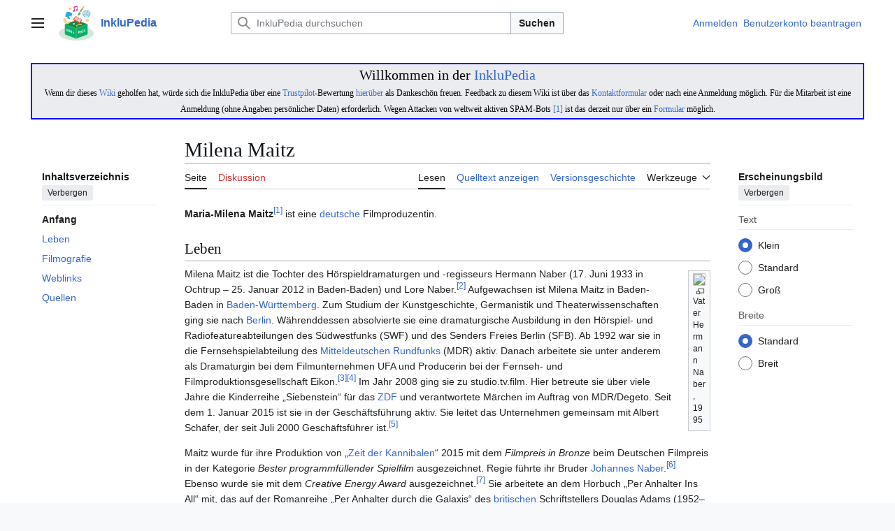

--- FILE ---
content_type: text/html; charset=UTF-8
request_url: https://inklupedia.de/wiki/Milena_Maitz
body_size: 12092
content:
<!DOCTYPE html>
<html class="client-nojs vector-feature-language-in-header-enabled vector-feature-language-in-main-page-header-disabled vector-feature-sticky-header-disabled vector-feature-page-tools-pinned-disabled vector-feature-toc-pinned-clientpref-1 vector-feature-main-menu-pinned-disabled vector-feature-limited-width-clientpref-1 vector-feature-limited-width-content-enabled vector-feature-custom-font-size-clientpref-0 vector-feature-appearance-pinned-clientpref-1 vector-feature-night-mode-disabled skin-theme-clientpref-day vector-toc-available" lang="de" dir="ltr">
<head>
<meta charset="UTF-8">
<title>Milena Maitz – InkluPedia – das freie &amp; freundliche Wiki</title>
<script>(function(){var className="client-js vector-feature-language-in-header-enabled vector-feature-language-in-main-page-header-disabled vector-feature-sticky-header-disabled vector-feature-page-tools-pinned-disabled vector-feature-toc-pinned-clientpref-1 vector-feature-main-menu-pinned-disabled vector-feature-limited-width-clientpref-1 vector-feature-limited-width-content-enabled vector-feature-custom-font-size-clientpref-0 vector-feature-appearance-pinned-clientpref-1 vector-feature-night-mode-disabled skin-theme-clientpref-day vector-toc-available";var cookie=document.cookie.match(/(?:^|; )db_1474361mwclientpreferences=([^;]+)/);if(cookie){cookie[1].split('%2C').forEach(function(pref){className=className.replace(new RegExp('(^| )'+pref.replace(/-clientpref-\w+$|[^\w-]+/g,'')+'-clientpref-\\w+( |$)'),'$1'+pref+'$2');});}document.documentElement.className=className;}());RLCONF={"wgBreakFrames":false,"wgSeparatorTransformTable":[",\t.",".\t,"],"wgDigitTransformTable":["",""],"wgDefaultDateFormat":"dmy","wgMonthNames":["","Januar","Februar","März","April","Mai","Juni","Juli","August","September","Oktober","November","Dezember"],"wgRequestId":"e246fb427fb025112330580a","wgCanonicalNamespace":"","wgCanonicalSpecialPageName":false,"wgNamespaceNumber":0,"wgPageName":"Milena_Maitz","wgTitle":"Milena Maitz","wgCurRevisionId":76187,"wgRevisionId":76187,"wgArticleId":14017,"wgIsArticle":true,"wgIsRedirect":false,"wgAction":"view","wgUserName":null,"wgUserGroups":["*"],"wgCategories":["Filmproduzent","Träger des Deutschen Filmpreises","Deutscher","Geboren im 20. Jahrhundert","Frau","Zuerst in InkluPedia"],"wgPageViewLanguage":"de","wgPageContentLanguage":"de","wgPageContentModel":"wikitext","wgRelevantPageName":"Milena_Maitz","wgRelevantArticleId":14017,"wgIsProbablyEditable":false,"wgRelevantPageIsProbablyEditable":false,"wgRestrictionEdit":[],"wgRestrictionMove":[],"wgCiteReferencePreviewsActive":true,"wgMFDisplayWikibaseDescriptions":{"search":false,"watchlist":false,"tagline":false},"wgPopupsFlags":0,"ci-forms-validation-msg1":"höchstens $1 auswählen","ci-forms-validation-msg2":"Bitte geben Sie zumindest $1 Antworten in der Frage \"$2\" an.","ci-forms-validation-msg3":"mindestens $1 auswählen","wgCheckUserClientHintsHeadersJsApi":["architecture","bitness","brands","fullVersionList","mobile","model","platform","platformVersion"]};
RLSTATE={"site.styles":"ready","user.styles":"ready","user":"ready","user.options":"loading","ext.cite.styles":"ready","skins.vector.search.codex.styles":"ready","skins.vector.styles":"ready","skins.vector.icons":"ready"};RLPAGEMODULES=["ext.cite.ux-enhancements","mediawiki.page.media","site","mediawiki.page.ready","mediawiki.toc","skins.vector.js","ext.popups","ext.checkUser.clientHints"];</script>
<script>(RLQ=window.RLQ||[]).push(function(){mw.loader.impl(function(){return["user.options@12s5i",function($,jQuery,require,module){mw.user.tokens.set({"patrolToken":"+\\","watchToken":"+\\","csrfToken":"+\\"});
}];});});</script>
<link rel="stylesheet" href="/load.php?lang=de&amp;modules=ext.cite.styles%7Cskins.vector.icons%2Cstyles%7Cskins.vector.search.codex.styles&amp;only=styles&amp;skin=vector-2022">
<script async="" src="/load.php?lang=de&amp;modules=startup&amp;only=scripts&amp;raw=1&amp;skin=vector-2022"></script>
<meta name="ResourceLoaderDynamicStyles" content="">
<link rel="stylesheet" href="/load.php?lang=de&amp;modules=site.styles&amp;only=styles&amp;skin=vector-2022">
<meta name="generator" content="MediaWiki 1.43.1">
<meta name="robots" content="max-image-preview:standard">
<meta name="format-detection" content="telephone=no">
<meta name="viewport" content="width=1120">
<link rel="search" type="application/opensearchdescription+xml" href="/rest.php/v1/search" title="InkluPedia (de)">
<link rel="EditURI" type="application/rsd+xml" href="https://inklupedia.de/api.php?action=rsd">
<link rel="canonical" href="https://inklupedia.de/wiki/Milena_Maitz">
<link rel="license" href="https://creativecommons.org/licenses/by-nc-sa/3.0/">
<link rel="alternate" type="application/atom+xml" title="Atom-Feed für „InkluPedia“" href="/index.php?title=Spezial:Letzte_%C3%84nderungen&amp;feed=atom">
</head>
<body class="skin--responsive skin-vector skin-vector-search-vue mediawiki ltr sitedir-ltr mw-hide-empty-elt ns-0 ns-subject page-Milena_Maitz rootpage-Milena_Maitz skin-vector-2022 action-view"><a class="mw-jump-link" href="#bodyContent">Zum Inhalt springen</a>
<div class="vector-header-container">
	<header class="vector-header mw-header">
		<div class="vector-header-start">
			<nav class="vector-main-menu-landmark" aria-label="Website">
				
<div id="vector-main-menu-dropdown" class="vector-dropdown vector-main-menu-dropdown vector-button-flush-left vector-button-flush-right"  >
	<input type="checkbox" id="vector-main-menu-dropdown-checkbox" role="button" aria-haspopup="true" data-event-name="ui.dropdown-vector-main-menu-dropdown" class="vector-dropdown-checkbox "  aria-label="Hauptmenü"  >
	<label id="vector-main-menu-dropdown-label" for="vector-main-menu-dropdown-checkbox" class="vector-dropdown-label cdx-button cdx-button--fake-button cdx-button--fake-button--enabled cdx-button--weight-quiet cdx-button--icon-only " aria-hidden="true"  ><span class="vector-icon mw-ui-icon-menu mw-ui-icon-wikimedia-menu"></span>

<span class="vector-dropdown-label-text">Hauptmenü</span>
	</label>
	<div class="vector-dropdown-content">


				<div id="vector-main-menu-unpinned-container" class="vector-unpinned-container">
		
<div id="vector-main-menu" class="vector-main-menu vector-pinnable-element">
	<div
	class="vector-pinnable-header vector-main-menu-pinnable-header vector-pinnable-header-unpinned"
	data-feature-name="main-menu-pinned"
	data-pinnable-element-id="vector-main-menu"
	data-pinned-container-id="vector-main-menu-pinned-container"
	data-unpinned-container-id="vector-main-menu-unpinned-container"
>
	<div class="vector-pinnable-header-label">Hauptmenü</div>
	<button class="vector-pinnable-header-toggle-button vector-pinnable-header-pin-button" data-event-name="pinnable-header.vector-main-menu.pin">In die Seitenleiste verschieben</button>
	<button class="vector-pinnable-header-toggle-button vector-pinnable-header-unpin-button" data-event-name="pinnable-header.vector-main-menu.unpin">Verbergen</button>
</div>

	
<div id="p-navigation" class="vector-menu mw-portlet mw-portlet-navigation"  >
	<div class="vector-menu-heading">
		Navigation
	</div>
	<div class="vector-menu-content">
		
		<ul class="vector-menu-content-list">
			
			<li id="n-mainpage-description" class="mw-list-item"><a href="/wiki/Hauptseite" title="Hauptseite besuchen [z]" accesskey="z"><span>Hauptseite</span></a></li><li id="n-recentchanges" class="mw-list-item"><a href="/wiki/Spezial:Letzte_%C3%84nderungen" title="Liste der letzten Änderungen in diesem Wiki [r]" accesskey="r"><span>Letzte Änderungen</span></a></li><li id="n-randompage" class="mw-list-item"><a href="/wiki/Spezial:Zuf%C3%A4llige_Seite" title="Zufällige Seite aufrufen [x]" accesskey="x"><span>Zufällige Seite</span></a></li><li id="n-help" class="mw-list-item"><a href="/wiki/Hilfe:Inhaltsverzeichnis" title="Hilfeseite anzeigen"><span>Hilfe</span></a></li><li id="n-E-Mail-mit-Link-auf-Seite" class="mw-list-item"><a href="mailto:?subject=Seiten-Empfehlung: Milena Maitz in der InkluPedia&amp;body=Hallo,%0a%0asiehe https://inklupedia.de/wiki/Milena_Maitz%0a%0aGrüße"><span>E-Mail mit Link auf Seite</span></a></li>
		</ul>
		
	</div>
</div>

	
	
</div>

				</div>

	</div>
</div>

		</nav>
			
<a href="/wiki/Hauptseite" class="mw-logo">
	<img class="mw-logo-icon" src="/images/wiki_InkluPedia.png" alt="" aria-hidden="true" height="50" width="50">
	<span class="mw-logo-container skin-invert">
		<strong class="mw-logo-wordmark">InkluPedia</strong>
	</span>
</a>

		</div>
		<div class="vector-header-end">
			
<div id="p-search" role="search" class="vector-search-box-vue  vector-search-box-collapses vector-search-box-show-thumbnail vector-search-box-auto-expand-width vector-search-box">
	<a href="/wiki/Spezial:Suche" class="cdx-button cdx-button--fake-button cdx-button--fake-button--enabled cdx-button--weight-quiet cdx-button--icon-only search-toggle" title="InkluPedia durchsuchen [f]" accesskey="f"><span class="vector-icon mw-ui-icon-search mw-ui-icon-wikimedia-search"></span>

<span>Suche</span>
	</a>
	<div class="vector-typeahead-search-container">
		<div class="cdx-typeahead-search cdx-typeahead-search--show-thumbnail cdx-typeahead-search--auto-expand-width">
			<form action="/index.php" id="searchform" class="cdx-search-input cdx-search-input--has-end-button">
				<div id="simpleSearch" class="cdx-search-input__input-wrapper"  data-search-loc="header-moved">
					<div class="cdx-text-input cdx-text-input--has-start-icon">
						<input
							class="cdx-text-input__input"
							 type="search" name="search" placeholder="InkluPedia durchsuchen" aria-label="InkluPedia durchsuchen" autocapitalize="sentences" title="InkluPedia durchsuchen [f]" accesskey="f" id="searchInput"
							>
						<span class="cdx-text-input__icon cdx-text-input__start-icon"></span>
					</div>
					<input type="hidden" name="title" value="Spezial:Suche">
				</div>
				<button class="cdx-button cdx-search-input__end-button">Suchen</button>
			</form>
		</div>
	</div>
</div>

			<nav class="vector-user-links vector-user-links-wide" aria-label="Meine Werkzeuge">
	<div class="vector-user-links-main">
	
<div id="p-vector-user-menu-preferences" class="vector-menu mw-portlet emptyPortlet"  >
	<div class="vector-menu-content">
		
		<ul class="vector-menu-content-list">
			
			
		</ul>
		
	</div>
</div>

	
<div id="p-vector-user-menu-userpage" class="vector-menu mw-portlet emptyPortlet"  >
	<div class="vector-menu-content">
		
		<ul class="vector-menu-content-list">
			
			
		</ul>
		
	</div>
</div>

	<nav class="vector-appearance-landmark" aria-label="Erscheinungsbild">
		
<div id="vector-appearance-dropdown" class="vector-dropdown "  title="Änderung des Aussehens der Schriftgröße, -breite und -farbe der Seite" >
	<input type="checkbox" id="vector-appearance-dropdown-checkbox" role="button" aria-haspopup="true" data-event-name="ui.dropdown-vector-appearance-dropdown" class="vector-dropdown-checkbox "  aria-label="Erscheinungsbild"  >
	<label id="vector-appearance-dropdown-label" for="vector-appearance-dropdown-checkbox" class="vector-dropdown-label cdx-button cdx-button--fake-button cdx-button--fake-button--enabled cdx-button--weight-quiet cdx-button--icon-only " aria-hidden="true"  ><span class="vector-icon mw-ui-icon-appearance mw-ui-icon-wikimedia-appearance"></span>

<span class="vector-dropdown-label-text">Erscheinungsbild</span>
	</label>
	<div class="vector-dropdown-content">


			<div id="vector-appearance-unpinned-container" class="vector-unpinned-container">
				
			</div>
		
	</div>
</div>

	</nav>
	
<div id="p-vector-user-menu-notifications" class="vector-menu mw-portlet emptyPortlet"  >
	<div class="vector-menu-content">
		
		<ul class="vector-menu-content-list">
			
			
		</ul>
		
	</div>
</div>

	
<div id="p-vector-user-menu-overflow" class="vector-menu mw-portlet"  >
	<div class="vector-menu-content">
		
		<ul class="vector-menu-content-list">
			<li id="pt-login-2" class="user-links-collapsible-item mw-list-item user-links-collapsible-item"><a data-mw="interface" href="/index.php?title=Spezial:Anmelden&amp;returnto=Milena+Maitz" title="Sich anzumelden wird gerne gesehen, ist jedoch nicht zwingend erforderlich. [o]" accesskey="o" class=""><span>Anmelden</span></a>
</li>
<li id="pt-createaccount-2" class="user-links-collapsible-item mw-list-item user-links-collapsible-item"><a data-mw="interface" href="/wiki/Spezial:Benutzerkonto_beantragen" title="Ein Benutzerkonto ist in diesem Wiki erforderlich, um Artikel und Autoren zu schützen sowie Unterhaltungen und Diskussionen zu vereinfachen." class=""><span>Benutzerkonto beantragen</span></a>
</li>

			
		</ul>
		
	</div>
</div>

	</div>
	
<div id="vector-user-links-dropdown" class="vector-dropdown vector-user-menu vector-button-flush-right vector-user-menu-logged-out user-links-collapsible-item"  title="Weitere Optionen" >
	<input type="checkbox" id="vector-user-links-dropdown-checkbox" role="button" aria-haspopup="true" data-event-name="ui.dropdown-vector-user-links-dropdown" class="vector-dropdown-checkbox "  aria-label="Meine Werkzeuge"  >
	<label id="vector-user-links-dropdown-label" for="vector-user-links-dropdown-checkbox" class="vector-dropdown-label cdx-button cdx-button--fake-button cdx-button--fake-button--enabled cdx-button--weight-quiet cdx-button--icon-only " aria-hidden="true"  ><span class="vector-icon mw-ui-icon-ellipsis mw-ui-icon-wikimedia-ellipsis"></span>

<span class="vector-dropdown-label-text">Meine Werkzeuge</span>
	</label>
	<div class="vector-dropdown-content">


		
<div id="p-personal" class="vector-menu mw-portlet mw-portlet-personal user-links-collapsible-item"  title="Benutzermenü" >
	<div class="vector-menu-content">
		
		<ul class="vector-menu-content-list">
			
			<li id="pt-login" class="user-links-collapsible-item mw-list-item"><a href="/index.php?title=Spezial:Anmelden&amp;returnto=Milena+Maitz" title="Sich anzumelden wird gerne gesehen, ist jedoch nicht zwingend erforderlich. [o]" accesskey="o"><span class="vector-icon mw-ui-icon-logIn mw-ui-icon-wikimedia-logIn"></span> <span>Anmelden</span></a></li><li id="pt-createaccount" class="user-links-collapsible-item mw-list-item"><a href="/wiki/Spezial:Benutzerkonto_beantragen" title="Ein Benutzerkonto ist in diesem Wiki erforderlich, um Artikel und Autoren zu schützen sowie Unterhaltungen und Diskussionen zu vereinfachen."><span>Benutzerkonto beantragen</span></a></li>
		</ul>
		
	</div>
</div>

	
	</div>
</div>

</nav>

		</div>
	</header>
</div>
<div class="mw-page-container">
	<div class="mw-page-container-inner">
		<div class="vector-sitenotice-container">
			<div id="siteNotice"><div id="localNotice" data-nosnippet=""><div class="sitenotice" lang="de" dir="ltr"><div class="hintergrundfarbe2 rahmenfarbe1" style="border-style:solid; padding:0.2em; border-width:0.1em; border-color:blue; font-family:Verdana; font-size:160%; color:#000000; background:#eaecf0;"><center>Willkommen in der <a href="/wiki/InkluPedia" title="InkluPedia">InkluPedia</a><br /><small><small><small>Wenn dir dieses <a href="/wiki/Wiki" title="Wiki">Wiki</a> geholfen hat, würde sich die InkluPedia über eine <a href="/wiki/Trustpilot" title="Trustpilot">Trustpilot</a>-Bewertung  <a class="external text" href="https://de.trustpilot.com/review/inklupedia.de?languages=all">hierüber</a> als Dankeschön freuen. Feedback zu diesem Wiki ist über das <a href="/wiki/InkluPedia:Kontaktformular" title="InkluPedia:Kontaktformular">Kontaktformular</a> oder nach eine Anmeldung möglich. Für die Mitarbeit ist eine Anmeldung (ohne Angaben persönlicher Daten) erforderlich. Wegen Attacken von weltweit aktiven SPAM-Bots <a class="external autonumber" href="https://inklupedia.de/index.php?title=Spezial:Logbuch&amp;type=block&amp;user=&amp;page=&amp;wpdate=2024-10-12&amp;tagfilter=&amp;subtype=&amp;wpFormIdentifier=logeventslist&amp;day=12&amp;month=10&amp;year=2024&amp;offset=&amp;limit=500">[1]</a> ist das derzeit nur über ein <a href="/wiki/Spezial:Benutzerkonto_beantragen" title="Spezial:Benutzerkonto beantragen">Formular</a> möglich.</small></small></small></center></div></div></div></div>
		</div>
		<div class="vector-column-start">
			<div class="vector-main-menu-container">
		<div id="mw-navigation">
			<nav id="mw-panel" class="vector-main-menu-landmark" aria-label="Website">
				<div id="vector-main-menu-pinned-container" class="vector-pinned-container">
				
				</div>
		</nav>
		</div>
	</div>
	<div class="vector-sticky-pinned-container">
				<nav id="mw-panel-toc" aria-label="Inhaltsverzeichnis" data-event-name="ui.sidebar-toc" class="mw-table-of-contents-container vector-toc-landmark">
					<div id="vector-toc-pinned-container" class="vector-pinned-container">
					<div id="vector-toc" class="vector-toc vector-pinnable-element">
	<div
	class="vector-pinnable-header vector-toc-pinnable-header vector-pinnable-header-pinned"
	data-feature-name="toc-pinned"
	data-pinnable-element-id="vector-toc"
	
	
>
	<h2 class="vector-pinnable-header-label">Inhaltsverzeichnis</h2>
	<button class="vector-pinnable-header-toggle-button vector-pinnable-header-pin-button" data-event-name="pinnable-header.vector-toc.pin">In die Seitenleiste verschieben</button>
	<button class="vector-pinnable-header-toggle-button vector-pinnable-header-unpin-button" data-event-name="pinnable-header.vector-toc.unpin">Verbergen</button>
</div>


	<ul class="vector-toc-contents" id="mw-panel-toc-list">
		<li id="toc-mw-content-text"
			class="vector-toc-list-item vector-toc-level-1">
			<a href="#" class="vector-toc-link">
				<div class="vector-toc-text">Anfang</div>
			</a>
		</li>
		<li id="toc-Leben"
		class="vector-toc-list-item vector-toc-level-1 vector-toc-list-item-expanded">
		<a class="vector-toc-link" href="#Leben">
			<div class="vector-toc-text">
				<span class="vector-toc-numb">1</span>
				<span>Leben</span>
			</div>
		</a>
		
		<ul id="toc-Leben-sublist" class="vector-toc-list">
		</ul>
	</li>
	<li id="toc-Filmografie"
		class="vector-toc-list-item vector-toc-level-1 vector-toc-list-item-expanded">
		<a class="vector-toc-link" href="#Filmografie">
			<div class="vector-toc-text">
				<span class="vector-toc-numb">2</span>
				<span>Filmografie</span>
			</div>
		</a>
		
		<ul id="toc-Filmografie-sublist" class="vector-toc-list">
		</ul>
	</li>
	<li id="toc-Weblinks"
		class="vector-toc-list-item vector-toc-level-1 vector-toc-list-item-expanded">
		<a class="vector-toc-link" href="#Weblinks">
			<div class="vector-toc-text">
				<span class="vector-toc-numb">3</span>
				<span>Weblinks</span>
			</div>
		</a>
		
		<ul id="toc-Weblinks-sublist" class="vector-toc-list">
		</ul>
	</li>
	<li id="toc-Quellen"
		class="vector-toc-list-item vector-toc-level-1 vector-toc-list-item-expanded">
		<a class="vector-toc-link" href="#Quellen">
			<div class="vector-toc-text">
				<span class="vector-toc-numb">4</span>
				<span>Quellen</span>
			</div>
		</a>
		
		<ul id="toc-Quellen-sublist" class="vector-toc-list">
		</ul>
	</li>
</ul>
</div>

					</div>
		</nav>
			</div>
		</div>
		<div class="mw-content-container">
			<main id="content" class="mw-body">
				<header class="mw-body-header vector-page-titlebar">
					<nav aria-label="Inhaltsverzeichnis" class="vector-toc-landmark">
						
<div id="vector-page-titlebar-toc" class="vector-dropdown vector-page-titlebar-toc vector-button-flush-left"  >
	<input type="checkbox" id="vector-page-titlebar-toc-checkbox" role="button" aria-haspopup="true" data-event-name="ui.dropdown-vector-page-titlebar-toc" class="vector-dropdown-checkbox "  aria-label="Inhaltsverzeichnis umschalten"  >
	<label id="vector-page-titlebar-toc-label" for="vector-page-titlebar-toc-checkbox" class="vector-dropdown-label cdx-button cdx-button--fake-button cdx-button--fake-button--enabled cdx-button--weight-quiet cdx-button--icon-only " aria-hidden="true"  ><span class="vector-icon mw-ui-icon-listBullet mw-ui-icon-wikimedia-listBullet"></span>

<span class="vector-dropdown-label-text">Inhaltsverzeichnis umschalten</span>
	</label>
	<div class="vector-dropdown-content">


							<div id="vector-page-titlebar-toc-unpinned-container" class="vector-unpinned-container">
			</div>
		
	</div>
</div>

					</nav>
					<h1 id="firstHeading" class="firstHeading mw-first-heading"><span class="mw-page-title-main">Milena Maitz</span></h1>
				</header>
				<div class="vector-page-toolbar">
					<div class="vector-page-toolbar-container">
						<div id="left-navigation">
							<nav aria-label="Namensräume">
								
<div id="p-associated-pages" class="vector-menu vector-menu-tabs mw-portlet mw-portlet-associated-pages"  >
	<div class="vector-menu-content">
		
		<ul class="vector-menu-content-list">
			
			<li id="ca-nstab-main" class="selected vector-tab-noicon mw-list-item"><a href="/wiki/Milena_Maitz" title="Seiteninhalt anzeigen [c]" accesskey="c"><span>Seite</span></a></li><li id="ca-talk" class="new vector-tab-noicon mw-list-item"><a href="/index.php?title=Diskussion:Milena_Maitz&amp;action=edit&amp;redlink=1" rel="discussion" class="new" title="Diskussion zum Seiteninhalt (Seite nicht vorhanden) [t]" accesskey="t"><span>Diskussion</span></a></li>
		</ul>
		
	</div>
</div>

								
<div id="vector-variants-dropdown" class="vector-dropdown emptyPortlet"  >
	<input type="checkbox" id="vector-variants-dropdown-checkbox" role="button" aria-haspopup="true" data-event-name="ui.dropdown-vector-variants-dropdown" class="vector-dropdown-checkbox " aria-label="Sprachvariante ändern"   >
	<label id="vector-variants-dropdown-label" for="vector-variants-dropdown-checkbox" class="vector-dropdown-label cdx-button cdx-button--fake-button cdx-button--fake-button--enabled cdx-button--weight-quiet" aria-hidden="true"  ><span class="vector-dropdown-label-text">Deutsch</span>
	</label>
	<div class="vector-dropdown-content">


					
<div id="p-variants" class="vector-menu mw-portlet mw-portlet-variants emptyPortlet"  >
	<div class="vector-menu-content">
		
		<ul class="vector-menu-content-list">
			
			
		</ul>
		
	</div>
</div>

				
	</div>
</div>

							</nav>
						</div>
						<div id="right-navigation" class="vector-collapsible">
							<nav aria-label="Ansichten">
								
<div id="p-views" class="vector-menu vector-menu-tabs mw-portlet mw-portlet-views"  >
	<div class="vector-menu-content">
		
		<ul class="vector-menu-content-list">
			
			<li id="ca-view" class="selected vector-tab-noicon mw-list-item"><a href="/wiki/Milena_Maitz"><span>Lesen</span></a></li><li id="ca-viewsource" class="vector-tab-noicon mw-list-item"><a href="/index.php?title=Milena_Maitz&amp;action=edit" title="Diese Seite ist geschützt. Ihr Quelltext kann dennoch angesehen und kopiert werden. [e]" accesskey="e"><span>Quelltext anzeigen</span></a></li><li id="ca-history" class="vector-tab-noicon mw-list-item"><a href="/index.php?title=Milena_Maitz&amp;action=history" title="Frühere Versionen dieser Seite [h]" accesskey="h"><span>Versionsgeschichte</span></a></li>
		</ul>
		
	</div>
</div>

							</nav>
				
							<nav class="vector-page-tools-landmark" aria-label="Seitenwerkzeuge">
								
<div id="vector-page-tools-dropdown" class="vector-dropdown vector-page-tools-dropdown"  >
	<input type="checkbox" id="vector-page-tools-dropdown-checkbox" role="button" aria-haspopup="true" data-event-name="ui.dropdown-vector-page-tools-dropdown" class="vector-dropdown-checkbox "  aria-label="Werkzeuge"  >
	<label id="vector-page-tools-dropdown-label" for="vector-page-tools-dropdown-checkbox" class="vector-dropdown-label cdx-button cdx-button--fake-button cdx-button--fake-button--enabled cdx-button--weight-quiet" aria-hidden="true"  ><span class="vector-dropdown-label-text">Werkzeuge</span>
	</label>
	<div class="vector-dropdown-content">


									<div id="vector-page-tools-unpinned-container" class="vector-unpinned-container">
						
<div id="vector-page-tools" class="vector-page-tools vector-pinnable-element">
	<div
	class="vector-pinnable-header vector-page-tools-pinnable-header vector-pinnable-header-unpinned"
	data-feature-name="page-tools-pinned"
	data-pinnable-element-id="vector-page-tools"
	data-pinned-container-id="vector-page-tools-pinned-container"
	data-unpinned-container-id="vector-page-tools-unpinned-container"
>
	<div class="vector-pinnable-header-label">Werkzeuge</div>
	<button class="vector-pinnable-header-toggle-button vector-pinnable-header-pin-button" data-event-name="pinnable-header.vector-page-tools.pin">In die Seitenleiste verschieben</button>
	<button class="vector-pinnable-header-toggle-button vector-pinnable-header-unpin-button" data-event-name="pinnable-header.vector-page-tools.unpin">Verbergen</button>
</div>

	
<div id="p-cactions" class="vector-menu mw-portlet mw-portlet-cactions emptyPortlet vector-has-collapsible-items"  title="Weitere Optionen" >
	<div class="vector-menu-heading">
		Aktionen
	</div>
	<div class="vector-menu-content">
		
		<ul class="vector-menu-content-list">
			
			<li id="ca-more-view" class="selected vector-more-collapsible-item mw-list-item"><a href="/wiki/Milena_Maitz"><span>Lesen</span></a></li><li id="ca-more-viewsource" class="vector-more-collapsible-item mw-list-item"><a href="/index.php?title=Milena_Maitz&amp;action=edit"><span>Quelltext anzeigen</span></a></li><li id="ca-more-history" class="vector-more-collapsible-item mw-list-item"><a href="/index.php?title=Milena_Maitz&amp;action=history"><span>Versionsgeschichte</span></a></li>
		</ul>
		
	</div>
</div>

<div id="p-tb" class="vector-menu mw-portlet mw-portlet-tb"  >
	<div class="vector-menu-heading">
		Allgemein
	</div>
	<div class="vector-menu-content">
		
		<ul class="vector-menu-content-list">
			
			<li id="t-whatlinkshere" class="mw-list-item"><a href="/wiki/Spezial:Linkliste/Milena_Maitz" title="Liste aller Seiten, die hierher verlinken [j]" accesskey="j"><span>Links auf diese Seite</span></a></li><li id="t-recentchangeslinked" class="mw-list-item"><a href="/wiki/Spezial:%C3%84nderungen_an_verlinkten_Seiten/Milena_Maitz" rel="nofollow" title="Letzte Änderungen an Seiten, die von hier verlinkt sind [k]" accesskey="k"><span>Änderungen an verlinkten Seiten</span></a></li><li id="t-specialpages" class="mw-list-item"><a href="/wiki/Spezial:Spezialseiten" title="Liste aller Spezialseiten [q]" accesskey="q"><span>Spezialseiten</span></a></li><li id="t-print" class="mw-list-item"><a href="javascript:print();" rel="alternate" title="Druckansicht dieser Seite [p]" accesskey="p"><span>Druckversion</span></a></li><li id="t-permalink" class="mw-list-item"><a href="/index.php?title=Milena_Maitz&amp;oldid=76187" title="Dauerhafter Link zu dieser Seitenversion"><span>Permanenter Link</span></a></li><li id="t-info" class="mw-list-item"><a href="/index.php?title=Milena_Maitz&amp;action=info" title="Weitere Informationen über diese Seite"><span>Seiten­­informationen</span></a></li>
		</ul>
		
	</div>
</div>

</div>

									</div>
				
	</div>
</div>

							</nav>
						</div>
					</div>
				</div>
				<div class="vector-column-end">
					<div class="vector-sticky-pinned-container">
						<nav class="vector-page-tools-landmark" aria-label="Seitenwerkzeuge">
							<div id="vector-page-tools-pinned-container" class="vector-pinned-container">
				
							</div>
		</nav>
						<nav class="vector-appearance-landmark" aria-label="Erscheinungsbild">
							<div id="vector-appearance-pinned-container" class="vector-pinned-container">
				<div id="vector-appearance" class="vector-appearance vector-pinnable-element">
	<div
	class="vector-pinnable-header vector-appearance-pinnable-header vector-pinnable-header-pinned"
	data-feature-name="appearance-pinned"
	data-pinnable-element-id="vector-appearance"
	data-pinned-container-id="vector-appearance-pinned-container"
	data-unpinned-container-id="vector-appearance-unpinned-container"
>
	<div class="vector-pinnable-header-label">Erscheinungsbild</div>
	<button class="vector-pinnable-header-toggle-button vector-pinnable-header-pin-button" data-event-name="pinnable-header.vector-appearance.pin">In die Seitenleiste verschieben</button>
	<button class="vector-pinnable-header-toggle-button vector-pinnable-header-unpin-button" data-event-name="pinnable-header.vector-appearance.unpin">Verbergen</button>
</div>


</div>

							</div>
		</nav>
					</div>
				</div>
				<div id="bodyContent" class="vector-body" aria-labelledby="firstHeading" data-mw-ve-target-container>
					<div class="vector-body-before-content">
							<div class="mw-indicators">
		</div>

						<div id="siteSub" class="noprint">Aus InkluPedia</div>
					</div>
					<div id="contentSub"><div id="mw-content-subtitle"></div></div>
					
					
					<div id="mw-content-text" class="mw-body-content"><div class="mw-content-ltr mw-parser-output" lang="de" dir="ltr"><p><b>Maria-Milena Maitz<sup id="cite_ref-1" class="reference"><a href="#cite_note-1"><span class="cite-bracket">&#91;</span>1<span class="cite-bracket">&#93;</span></a></sup></b> ist eine <a href="/wiki/Deutschland" title="Deutschland">deutsche</a> Filmproduzentin.
</p>
<meta property="mw:PageProp/toc" />
<h2><span class="mw-headline" id="Leben">Leben</span></h2>
<figure class="mw-default-size" typeof="mw:File/Thumb"><a href="/wiki/Datei:Hermann_Naber.jpg" class="mw-file-description"><img src="https://upload.wikimedia.org/wikipedia/commons/2/2d/Hermann_Naber.jpg" decoding="async" width="220" height="146" class="mw-file-element" /></a><figcaption>Vater Hermann Naber, 1995</figcaption></figure>
<p>Milena Maitz ist die Tochter des Hörspieldramaturgen und -regisseurs Hermann Naber (17. Juni 1933 in Ochtrup – 25. Januar 2012 in Baden-Baden) und Lore Naber.<sup id="cite_ref-2" class="reference"><a href="#cite_note-2"><span class="cite-bracket">&#91;</span>2<span class="cite-bracket">&#93;</span></a></sup> Aufgewachsen ist Milena Maitz in Baden-Baden in <a href="/wiki/Baden-W%C3%BCrttemberg" title="Baden-Württemberg">Baden-Württemberg</a>. Zum Studium der Kunstgeschichte, Germanistik und Theaterwissenschaften ging sie nach <a href="/wiki/Berlin" title="Berlin">Berlin</a>. Währenddessen absolvierte sie eine dramaturgische Ausbildung in den Hörspiel- und Radiofeatureabteilungen des Südwestfunks (SWF) und des Senders Freies Berlin (SFB). Ab 1992 war sie in die Fernsehspielabteilung des <a href="/wiki/Mitteldeutscher_Rundfunk" title="Mitteldeutscher Rundfunk">Mitteldeutschen Rundfunks</a> (MDR) aktiv. Danach arbeitete sie unter anderem als Dramaturgin bei dem Filmunternehmen UFA und Producerin bei der Fernseh- und Filmproduktionsgesellschaft Eikon.<sup id="cite_ref-3" class="reference"><a href="#cite_note-3"><span class="cite-bracket">&#91;</span>3<span class="cite-bracket">&#93;</span></a></sup><sup id="cite_ref-4" class="reference"><a href="#cite_note-4"><span class="cite-bracket">&#91;</span>4<span class="cite-bracket">&#93;</span></a></sup> Im Jahr 2008 ging sie zu studio.tv.film. Hier betreute sie über viele Jahre die Kinderreihe „Siebenstein“ für das <a href="/wiki/ZDF" title="ZDF">ZDF</a> und verantwortete Märchen im Auftrag von MDR/Degeto. Seit dem 1. Januar 2015 ist sie in der Geschäftsführung aktiv. Sie leitet das Unternehmen gemeinsam mit Albert Schäfer, der seit Juli 2000 Geschäftsführer ist.<sup id="cite_ref-5" class="reference"><a href="#cite_note-5"><span class="cite-bracket">&#91;</span>5<span class="cite-bracket">&#93;</span></a></sup>
</p><p>Maitz wurde für ihre Produktion von „<a href="/wiki/Zeit_der_Kannibalen" title="Zeit der Kannibalen">Zeit der Kannibalen</a>“ 2015 mit dem <i>Filmpreis in Bronze</i> beim Deutschen Filmpreis in der Kategorie <i>Bester programmfüllender Spielfilm</i> ausgezeichnet. Regie führte ihr Bruder <a href="/wiki/Johannes_Naber" title="Johannes Naber">Johannes Naber</a>.<sup id="cite_ref-6" class="reference"><a href="#cite_note-6"><span class="cite-bracket">&#91;</span>6<span class="cite-bracket">&#93;</span></a></sup> Ebenso wurde sie mit dem <i>Creative Energy Award</i> ausgezeichnet.<sup id="cite_ref-7" class="reference"><a href="#cite_note-7"><span class="cite-bracket">&#91;</span>7<span class="cite-bracket">&#93;</span></a></sup> Sie arbeitete an dem Hörbuch „Per Anhalter Ins All“ mit, das auf der Romanreihe „Per Anhalter durch die Galaxis“ des <a href="/wiki/Vereinigtes_K%C3%B6nigreich" title="Vereinigtes Königreich">britischen</a> Schriftstellers Douglas Adams (1952–2001) basiert.<sup id="cite_ref-8" class="reference"><a href="#cite_note-8"><span class="cite-bracket">&#91;</span>8<span class="cite-bracket">&#93;</span></a></sup> Milena Maitz ist Mutter einer Tochter.<sup id="cite_ref-9" class="reference"><a href="#cite_note-9"><span class="cite-bracket">&#91;</span>9<span class="cite-bracket">&#93;</span></a></sup>
</p>
<h2><span class="mw-headline" id="Filmografie">Filmografie</span></h2>
<ul><li>1993: Polizeiruf 110 - In Erinnerung an... (Regie Hans-Werner Honert) (Filmreihe)</li>
<li>2005: Unter dem Eis (Regie Aelrun Goette)</li>
<li>2005: In Liebe eine Eins (Regie Hartmut Griesmayr)</li>
<li>2006: Tatort - Kunstfehler (Regie Hartmut Griesmayr) (Filmreihe)</li>
<li>2007: Louis Elefantenherz (Regie Julia Ziesche) (Kurzfilm)</li>
<li>2007: Zu schön für mich (Regie Karola Hattop)</li>
<li>2008: Der Tag, an dem ich meinen toten Mann traf (Regie Matthias Luthardt)</li>
<li>2008: Brüderchen und Schwesterchen (Regie Wolfgang Eissler/Wolfgang Eißler)</li>
<li>2009: So glücklich war ich noch nie (Regie Alexander Adolph)</li>
<li>2009: Pretty Mama (Regie Berno Kürten)</li>
<li>2009: Die kluge Bauerntochter (Regie Wolfgang Eissler/Wolfgang Eißler)</li>
<li>2011: Löwenzahn - Das Kinoabenteuer (Regie Peter Timm)</li>
<li>2011: Nach der Hochzeit bin ich weg! (Regie Matthias Steurer)</li>
<li>2011: Die zertanzten Schuhe (Regie Wolfgang Eissler/Wolfgang Eißler)</li>
<li>2014: <a href="/wiki/Zeit_der_Kannibalen" title="Zeit der Kannibalen">Zeit der Kannibalen</a></li>
<li>2016: Siebenstein - Schnuppertag bei Siebenstein (Fernsehserie)</li>
<li>2017: Zwei im falschen Film (Regie Laura Lackmann)</li>
<li>2017: Tatort - Dein Name sei Harbinger (Regie Florian Baxmeyer) (Filmreihe)</li>
<li>2018–2020: Tonio &amp; Julia (Filmreihe, 10 Folgen)</li>
<li>2018–2020: Pufpaffs Happy Hour (Kabarettshow, 17 Folgen)</li>
<li>2019: Totgeschwiegen (Regie Franziska Schlotterer)</li>
<li>2020: Der Weg nach Padulim (Regie Annette Friedmann)</li>
<li>2020–2024: Blutige Anfänger (Fernsehserie, alle 72 Folgen)</li>
<li>2021: Tatort - Die dritte Haut (Regie Norbert ter Hall) (Filmreihe)</li>
<li>2023: Die vielen Gesichter der USA: Der Fotograf Martin Schoeller (Regie Josephine Links)</li>
<li>2023: Nackt über Berlin (Fernsehserie, alle 6 Folgen)</li>
<li>2023–2024: Mit Herz und Holly (Filmreihe, 4 Folgen)</li></ul>
<h2><span class="mw-headline" id="Weblinks">Weblinks</span></h2>
<ul><li><a class="external text" href="https://www.studio-tv-film.de/team/team/milena-maitz/">Milena Maitz | Studio TV Film</a></li>
<li><a class="external text" href="https://www.dwdl.de/interviews/71408/kinderprogramme_sind_ein_unterschaetztes_feld/">Interview mit Milena Maitz - DWDL.de</a></li>
<li><a class="external text" href="https://www.imdb.com/name/nm2142772/">Milena Maitz</a> in der <a href="/wiki/Internet_Movie_Database" title="Internet Movie Database">Internet Movie Database</a> (englisch) <span typeof="mw:File"><a href="/wiki/Datei:IMDb_logo.svg" class="mw-file-description"><img src="https://upload.wikimedia.org/wikipedia/commons/thumb/3/35/IMDb_logo.svg/langde-40px-IMDb_logo.svg.png" decoding="async" width="34" height="17" class="mw-file-element" srcset="https://upload.wikimedia.org/wikipedia/commons/thumb/3/35/IMDb_logo.svg/langde-60px-IMDb_logo.svg.png 1.5x, https://upload.wikimedia.org/wikipedia/commons/thumb/3/35/IMDb_logo.svg/langde-120px-IMDb_logo.svg.png 2x" /></a></span></li></ul>
<h2><span class="mw-headline" id="Quellen">Quellen</span></h2>
<div class="mw-references-wrap"><ol class="references">
<li id="cite_note-1"><span class="mw-cite-backlink"><a href="#cite_ref-1">↑</a></span> <span class="reference-text"><a class="external text" href="http://www.mediabiz.de/film/news/alte-hasen-und-newcomer-auf-den-hofer-filmtagen/262940/1861">Blickpunkt:Film | News | Alte Hasen und Newcomer auf den Hofer Filmtagen, 20.10.2008</a></span>
</li>
<li id="cite_note-2"><span class="mw-cite-backlink"><a href="#cite_ref-2">↑</a></span> <span class="reference-text"><a class="external text" href="https://www.pressreader.com/germany/badische-neueste-nachrichten-baden-baden/20161018/282668981882750">Badische Neueste Nachrichten, 18. Oktober 2016 @ PressReader.com</a></span>
</li>
<li id="cite_note-3"><span class="mw-cite-backlink"><a href="#cite_ref-3">↑</a></span> <span class="reference-text"><a class="external text" href="http://www.studio-tv-film.de/team/programme-und-projekte/milena-maitz.html">Studio TV Film: Milena Maitz</a></span>
</li>
<li id="cite_note-4"><span class="mw-cite-backlink"><a href="#cite_ref-4">↑</a></span> <span class="reference-text"><a class="external text" href="http://www.cineclass.at/begleitmaterial/zeitderkannibalen_poly.pdf">Zeit der Kannibalen - Presseheft</a> (PDF)</span>
</li>
<li id="cite_note-5"><span class="mw-cite-backlink"><a href="#cite_ref-5">↑</a></span> <span class="reference-text"><a class="external text" href="http://zdf-enterprises.de/aktuelles/presse/pressemeldungen/milena-maitz-zur-zweiten-geschaeftsfuehrerin-von-studiotvfilm">Milena Maitz zur zweiten Geschäftsführerin von Studio.TV.Film berufen | ZDF Enterprises</a></span>
</li>
<li id="cite_note-6"><span class="mw-cite-backlink"><a href="#cite_ref-6">↑</a></span> <span class="reference-text"><a class="external text" href="http://www.deutsche-filmakademie.de/fpsuche.html">DEUTSCHE FILMPREISE von 1951 bis heute</a></span>
</li>
<li id="cite_note-7"><span class="mw-cite-backlink"><a href="#cite_ref-7">↑</a></span> <span class="reference-text"><a class="external text" href="http://www.michaelkleinschmidt.de/news/2014/index.htm">News 2014 | MMK - Michael M. Kleinschmidt</a></span>
</li>
<li id="cite_note-8"><span class="mw-cite-backlink"><a href="#cite_ref-8">↑</a></span> <span class="reference-text"><a class="external text" href="https://www.discogs.com/Douglas-Adams-Per-Anhalter-Ins-All/release/3609248">Douglas Adams - Per Anhalter Ins All (CD, Album) at Discogs</a></span>
</li>
<li id="cite_note-9"><span class="mw-cite-backlink"><a href="#cite_ref-9">↑</a></span> <span class="reference-text"><a class="external text" href="http://www.cinematographe.de/index.php/de/filmschaffende/209-milena-maitz">Milena Maitz, Produzentin von "Löwenzahn - Das Kinoabenteuer"</a></span>
</li>
</ol></div>
<div id="normdaten" class="catlinks">Normdaten (Person): <a href="/wiki/Gemeinsame_Normdatei" title="Gemeinsame Normdatei">GND</a>: <a class="external text" href="https://d-nb.info/gnd/1061829812">1061829812</a>   | <a href="/wiki/Virtual_International_Authority_File" title="Virtual International Authority File">VIAF</a>: <a class="external text" href="https://viaf.org/viaf/169521598/">169521598</a> | <a href="/wiki/Wikidata" title="Wikidata">Wikidata</a>: <a class="external text" href="https://www.wikidata.org/wiki/Q95743268">Q95743268</a></div> 
<table class="metadata rahmenfarbe1" id="Vorlage_Personendaten" style="border-style: solid; margin-top: 20px;">

<tbody><tr>
<td style="color: #aaa;">NAME
</td>
<td style="font-weight: bold;">Maitz, Milena
</td></tr>
<tr>
<td style="color: #aaa;">ALTERNATIVNAMEN
</td>
<td>Maitz, Maria-Milena
</td></tr>
<tr>
<td style="color: #aaa;">KURZBESCHREIBUNG
</td>
<td>deutsche Filmproduzentin
</td></tr>
<tr>
<td style="color: #aaa;">GEBURTSDATUM
</td>
<td>20. Jahrhundert
</td></tr>





</tbody></table>
<!-- 
NewPP limit report
Cached time: 20251128184715
Cache expiry: 86400
Reduced expiry: false
Complications: [show‐toc]
CPU time usage: 0.212 seconds
Real time usage: 1.236 seconds
Preprocessor visited node count: 258/1000000
Post‐expand include size: 1666/2097152 bytes
Template argument size: 293/2097152 bytes
Highest expansion depth: 6/100
Expensive parser function count: 0/100
Unstrip recursion depth: 0/20
Unstrip post‐expand size: 4151/5000000 bytes
-->
<!--
Transclusion expansion time report (%,ms,calls,template)
100.00%    7.008      1 -total
 16.93%    1.186      1 Vorlage:Normdaten
 16.42%    1.151      1 Vorlage:Personendaten
 15.34%    1.075      1 Vorlage:IMDb_Name
-->

<!-- Saved in parser cache with key db_1474361:pcache:idhash:14017-0!canonical and timestamp 20251128184715 and revision id 76187. Rendering was triggered because: page-view
 -->
</div>
<div class="printfooter" data-nosnippet="">Abgerufen von „<a dir="ltr" href="https://inklupedia.de/index.php?title=Milena_Maitz&amp;oldid=76187">https://inklupedia.de/index.php?title=Milena_Maitz&amp;oldid=76187</a>“</div></div>
					<div id="catlinks" class="catlinks" data-mw="interface"><div id="mw-normal-catlinks" class="mw-normal-catlinks"><a href="/wiki/Spezial:Kategorien" title="Spezial:Kategorien">Kategorien</a>: <ul><li><a href="/wiki/Kategorie:Filmproduzent" title="Kategorie:Filmproduzent">Filmproduzent</a></li><li><a href="/wiki/Kategorie:Tr%C3%A4ger_des_Deutschen_Filmpreises" title="Kategorie:Träger des Deutschen Filmpreises">Träger des Deutschen Filmpreises</a></li><li><a href="/wiki/Kategorie:Deutscher" title="Kategorie:Deutscher">Deutscher</a></li><li><a href="/wiki/Kategorie:Geboren_im_20._Jahrhundert" title="Kategorie:Geboren im 20. Jahrhundert">Geboren im 20. Jahrhundert</a></li><li><a href="/wiki/Kategorie:Frau" title="Kategorie:Frau">Frau</a></li><li><a href="/wiki/Kategorie:Zuerst_in_InkluPedia" title="Kategorie:Zuerst in InkluPedia">Zuerst in InkluPedia</a></li></ul></div></div>
				</div>
			</main>
			
		</div>
		<div class="mw-footer-container">
			
<footer id="footer" class="mw-footer" >
	<ul id="footer-info">
	<li id="footer-info-lastmod"> Diese Seite wurde zuletzt am 16. Februar 2025 um 10:36 Uhr bearbeitet.</li>
	<li id="footer-info-copyright">Der Text ist (sofern nicht anders angegeben) verfügbar unter der Lizenz <a class="external" href="https://creativecommons.org/licenses/by-nc-sa/3.0/">Creative Commons Attribution Non-Commercial Share Alike</a>. Dateien (wie etwa Bilder) sind unter der dort hinterlegten Lizenz verfügbar.</li>
</ul>

	<ul id="footer-places">
	<li id="footer-places-privacy"><a href="/wiki/InkluPedia:Datenschutz">Datenschutz</a></li>
	<li id="footer-places-about"><a href="/wiki/InkluPedia:%C3%9Cber_InkluPedia">Über InkluPedia</a></li>
	<li id="footer-places-disclaimers"><a href="/wiki/InkluPedia:Impressum">Impressum</a></li>
	<li id="footer-places-mobileview"><a href="https://inklupedia.de/index.php?title=Milena_Maitz&amp;mobileaction=toggle_view_mobile" class="noprint stopMobileRedirectToggle">Mobile Ansicht</a></li>
</ul>

	<ul id="footer-icons" class="noprint">
	<li id="footer-copyrightico"><a href="https://creativecommons.org/licenses/by-nc-sa/3.0/" class="cdx-button cdx-button--fake-button cdx-button--size-large cdx-button--fake-button--enabled"><img src="/resources/assets/licenses/cc-by-nc-sa.png" alt="Creative Commons Attribution Non-Commercial Share Alike" width="88" height="31" loading="lazy"></a></li>
	<li id="footer-poweredbyico"><a href="https://www.mediawiki.org/" class="cdx-button cdx-button--fake-button cdx-button--size-large cdx-button--fake-button--enabled"><img src="/resources/assets/poweredby_mediawiki.svg" alt="Powered by MediaWiki" width="88" height="31" loading="lazy"></a></li>
</ul>

</footer>

		</div>
	</div> 
</div> 
<div class="vector-settings" id="p-dock-bottom">
	<ul></ul>
</div><script>(RLQ=window.RLQ||[]).push(function(){mw.config.set({"wgBackendResponseTime":1374,"wgPageParseReport":{"limitreport":{"cputime":"0.212","walltime":"1.236","ppvisitednodes":{"value":258,"limit":1000000},"postexpandincludesize":{"value":1666,"limit":2097152},"templateargumentsize":{"value":293,"limit":2097152},"expansiondepth":{"value":6,"limit":100},"expensivefunctioncount":{"value":0,"limit":100},"unstrip-depth":{"value":0,"limit":20},"unstrip-size":{"value":4151,"limit":5000000},"timingprofile":["100.00%    7.008      1 -total"," 16.93%    1.186      1 Vorlage:Normdaten"," 16.42%    1.151      1 Vorlage:Personendaten"," 15.34%    1.075      1 Vorlage:IMDb_Name"]},"cachereport":{"timestamp":"20251128184715","ttl":86400,"transientcontent":false}}});});</script>
<!-- Matomo -->
<script type="text/javascript">
  var _paq = _paq || [];
  _paq.push(["trackPageView"]);
  _paq.push(["enableLinkTracking"]);

  (function() {
    var u = (("https:" == document.location.protocol) ? "https" : "http") + "://"+"inklupedia.de/matomo//";
    _paq.push(["setTrackerUrl", u+"piwik.php"]);
    _paq.push(["setSiteId", "1"]);
    var d=document, g=d.createElement("script"), s=d.getElementsByTagName("script")[0]; g.type="text/javascript";
    g.defer=true; g.async=true; g.src=u+"piwik.js"; s.parentNode.insertBefore(g,s);
  })();
</script>
<!-- End Matomo Code -->

<!-- Matomo Image Tracker -->
<noscript><img src="https://inklupedia.de/matomo//piwik.php?idsite=1&rec=1" style="border:0" alt="" /></noscript>
<!-- End Matomo -->
</body>
<!-- Cached 20251128184715 -->
</html>